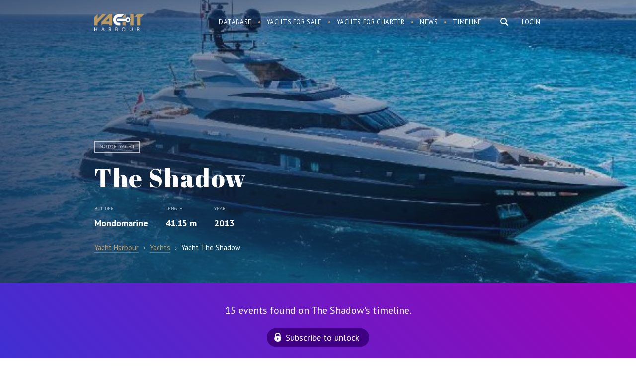

--- FILE ---
content_type: text/css
request_url: https://yachtharbour.com/js/slick/slick.css
body_size: 2772
content:
/* Slider */
.slick-slider
{
    position: relative;

    display: block;
    box-sizing: border-box;

    -webkit-user-select: none;
       -moz-user-select: none;
        -ms-user-select: none;
            user-select: none;

    -webkit-touch-callout: none;
    -khtml-user-select: none;
    -ms-touch-action: pan-y;
        touch-action: pan-y;
    -webkit-tap-highlight-color: transparent;
}

.slick-list
{
    position: relative;
    display: block;
    overflow: hidden;
    margin: 0;
    padding: 0;
    height: 100%;
}
.slick-list:focus
{
    outline: none;
}
.slick-list.dragging
{
    cursor: pointer;
    cursor: hand;
}

.slick-slider .slick-track,
.slick-slider .slick-list
{
    -webkit-transform: translate3d(0, 0, 0);
       -moz-transform: translate3d(0, 0, 0);
        -ms-transform: translate3d(0, 0, 0);
         -o-transform: translate3d(0, 0, 0);
            transform: translate3d(0, 0, 0);
}

.slick-track
{
    
    top: 0;
    left: 0;
    display: block;
    height: 100%;
}
.slick-track:before,
.slick-track:after
{
    display: table;

    content: '';
}
.slick-track:after
{
    clear: both;
}
.slick-loading .slick-track
{
    visibility: hidden;
}

.slick-slide
{
    display: none;
    float: left;

    height: 100%;
    min-height: 1px;
}
[dir='rtl'] .slick-slide
{
    float: right;
}
.slick-slide img
{
    display: block;
}
.slick-slide.slick-loading img
{
    display: none;
}
.slick-slide.dragging img
{
    pointer-events: none;
}
.slick-initialized .slick-slide
{
    display: block;
}
.slick-loading .slick-slide
{
    visibility: hidden;
}
.slick-vertical .slick-slide
{
    display: block;

    height: auto;

    border: 1px solid transparent;
}
.slick-arrow.slick-hidden {
    display: none;
}

.slick-arrow{position: absolute;top: 40%;background: rgb(255, 255, 255) url(../../img/_arrows-slider.png) 15px 18px no-repeat;border: none;padding: 30px;text-indent: -9999px;width: 60px;z-index: 1;background-size: 20px;outline: none;box-shadow: 0 1px 5px rgba(0, 0, 0, 0.4);}
.slick-prev{
    left: 0;
    border-radius: 0 40px 40px 0;
}
.slick-next{
    right: 0;
    background-position: 22px -44px;
    border-radius: 40px 0 0 40px;
}
  
  

.slick-dots{
    position: absolute;
    bottom: 0;
    list-style: none;
    margin: 0;
    padding: 0;
    overflow: hidden;
    padding: 0 40px;
    width: 100%;
    text-align: center;
    padding: 20px;
    z-index: 9;
}
  
.slick-dots li{
    display: inline-block;
}
.slick-dots li button{
    background: #FFF;
    border: none;
    width: 12px;
    height: 12px;
    outline: none;
    border-radius: 20px;
    margin: 0 3px;
    text-indent: -9999px;
    box-shadow: 0 1px 5px rgba(0, 0, 0, 0.4);
    padding: 0;
} 

.slick-dots li.slick-active button{background: #BB9F73;}